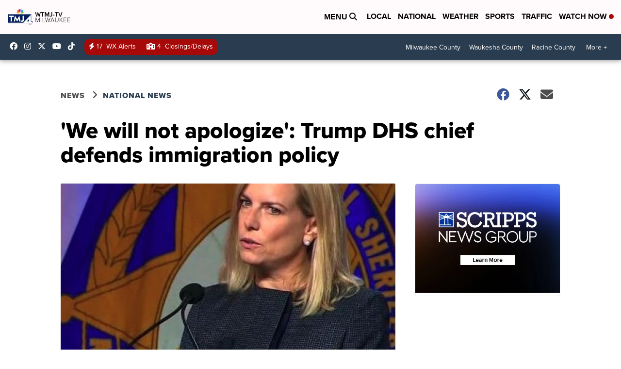

--- FILE ---
content_type: application/javascript; charset=utf-8
request_url: https://fundingchoicesmessages.google.com/f/AGSKWxUeoYV-G9698YIc7b3zjjnTU82x74yFJqHzh_vMfWzj5zkyFMGI9xK4L3GWy8W5cXUlljEhX0G5bDEGOw1Bg9vEAj8UEo6ty3AGxVCkbDlPiTtd-bkJd6Fz5wdSXJ8DNI3ampsvJ-DoYPGr0IIsR_aBLidKkFY4bXl_ppKRES0Hs4e-ZLdbE2JIz-Zc/_/intermediate-ad-/convertjsontoad./adbottom./bbad4./adWiseShopPlus1.
body_size: -1292
content:
window['e557cc25-05bc-483a-a4a1-54b187ea548e'] = true;